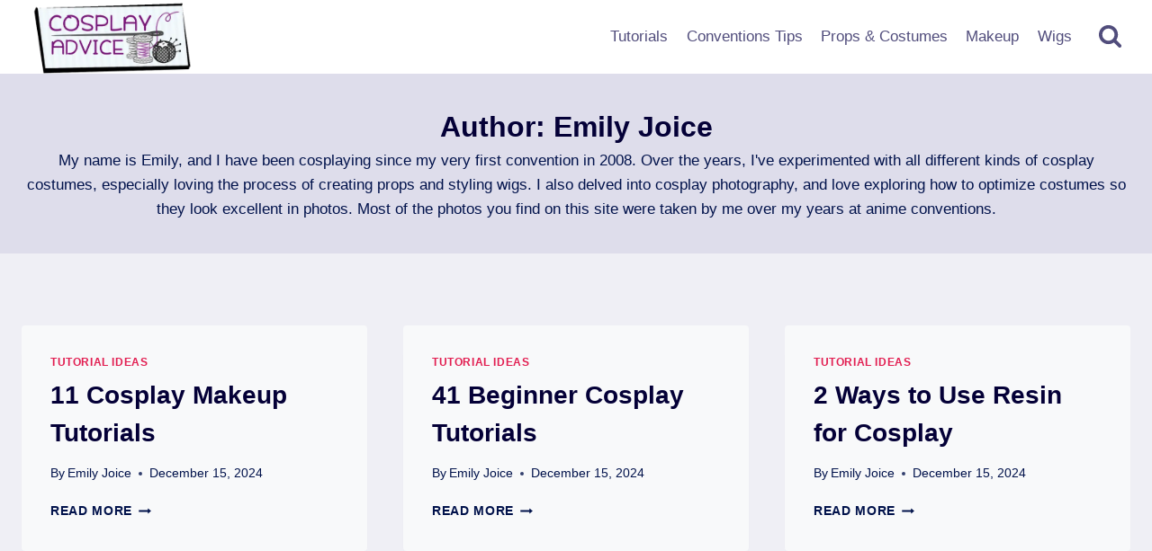

--- FILE ---
content_type: text/html; charset=utf-8
request_url: https://www.google.com/recaptcha/api2/aframe
body_size: 266
content:
<!DOCTYPE HTML><html><head><meta http-equiv="content-type" content="text/html; charset=UTF-8"></head><body><script nonce="n7MMjcERfIQekybc4b5SHw">/** Anti-fraud and anti-abuse applications only. See google.com/recaptcha */ try{var clients={'sodar':'https://pagead2.googlesyndication.com/pagead/sodar?'};window.addEventListener("message",function(a){try{if(a.source===window.parent){var b=JSON.parse(a.data);var c=clients[b['id']];if(c){var d=document.createElement('img');d.src=c+b['params']+'&rc='+(localStorage.getItem("rc::a")?sessionStorage.getItem("rc::b"):"");window.document.body.appendChild(d);sessionStorage.setItem("rc::e",parseInt(sessionStorage.getItem("rc::e")||0)+1);localStorage.setItem("rc::h",'1763137737587');}}}catch(b){}});window.parent.postMessage("_grecaptcha_ready", "*");}catch(b){}</script></body></html>

--- FILE ---
content_type: text/css
request_url: https://ads.adthrive.com/sites/640756531b896a14d75313c7/ads.min.css
body_size: 253
content:
/* Fix for ESSA ZD 315011 */
body.adthrive-device-desktop {
overflow: unset!important;
}

body.adthrive-device-desktop #kt-scroll-up,
body.adthrive-device-tablet #kt-scroll-up {
    margin-bottom: 250px;
}

body.adthrive-device-phone #kt-scroll-up {
    margin-bottom: 30px;
}

body.archive .adthrive-content,
body.search .adthrive-content {
  grid-column: 1 / -1;
}

--- FILE ---
content_type: text/plain
request_url: https://rtb.openx.net/openrtbb/prebidjs
body_size: -224
content:
{"id":"7abf761f-1de8-4e4c-9210-62ad50b8df13","nbr":0}

--- FILE ---
content_type: text/plain
request_url: https://rtb.openx.net/openrtbb/prebidjs
body_size: -224
content:
{"id":"14c2f477-5391-4c19-a930-b90232baa890","nbr":0}

--- FILE ---
content_type: text/plain; charset=utf-8
request_url: https://ads.adthrive.com/http-api/cv2
body_size: 5066
content:
{"om":["00xbjwwl","0c9c491e-94c5-4ae4-bf3a-aa96f88edda6","0g1qgsol","0i2rwd3u","0sm4lr19","102018_EAAYACogJqheBQZ6XkxJ7Vg2KHZjPZde3djWcjcdViHrBftiaSsyBLFKXAs_","1028_8564740","1029_bkn2xbd8","1029_fta5ct20","1043_409_213944","10629564","10ua7afe","11142692","11509227","1185:1609949675","1185:1609949679","1185:1610115487","11896988","11973222","11lrdlsz","12040874","1453468","1609887184","16_218423123","16_611408478","16_618532630","16_618552303","16_627836621","16_627839312","16_631887496","16_633988285","16_645386311","16_645918924","16_649396141","16_662262573","16_680137984","16_680364275","16_682908487","16_686299048","16_688464679","17_24651099","1ay0qg8d","1lmbrjnh","1sv9nm7m","1wm6zgdp","1xohi1zo","20lkhl0a","2132:43435727","2249:474089986","2249:682820008","2307:0h25jsn7","2307:2uf9mu9u","2307:3f1lgait","2307:4jgvz43o","2307:52deo2t7","2307:5nzbsyta","2307:6ufob56t","2307:74z5vm6r","2307:7k17zqfi","2307:7qfamo1m","2307:8n6mtkhh","2307:8wj1yzwj","2307:a7w365s6","2307:bsh8sbwr","2307:cbg18jr6","2307:cgg64d54","2307:e0iislez","2307:eo9u8f8g","2307:eumlrdc1","2307:hnipmwom","2307:ivlyaiyc","2307:k63alw9y","2307:m3i0vxvt","2307:m75ssdkm","2307:mdxviz0d","2307:ndmgqpde","2307:oopu7ogj","2307:p14g4yxk","2307:prq4f8da","2307:psrn0dap","2307:q5woqmb9","2307:s37d4ypa","2307:sj78qu8s","2307:u7rt4vp6","2307:v0k4zo7f","2307:xuoyjzhn","2307:y0900opp","2307:y767d87k","2307:zmi94ywq","231arqg0","23595971","23rz5wl3","2409_15064_70_82019858","2409_15064_70_84296131","24525570","24525574","24598434","24694809","25","25048614","2662_183814_7999680","2711_64_11999803","28405258","28925636","28933536","29127984","29402249","29414696","29414711","2c463b36-45e5-488f-9d80-9b9bfd7acdca","2hvfk1ru","2lafx4nj","2uf9mu9u","2y29sn2g","30221872","308_124137","32731082","32l2n30b","3335_25247_608454256","33637455","33652172","34182009","3490:CR52141676","34d3531d-9a17-4c39-a3bf-a4ccd3ed529b","34eys5wu","36136117","3658_106750_coy3a5w5","3658_106750_zgfnr75h","3658_15085_5lk30hyg","3658_151643_0i2rwd3u","3658_151643_f18cad75","3658_151643_hk2nsy6j","3658_151643_spv5lpyq","3658_151643_u5p4xjy9","3658_151643_wfqgu54f","3658_153983_2uf9mu9u","3658_216697_q5woqmb9","3658_67113_93azyd79","3658_78719_v0k4zo7f","38557829","3LMBEkP-wis","3_16_687211391","3_16_687690734","3f1lgait","3nhww7ef","3o1tvarr","3swzj6q3","409_189404","409_189408","409_192546","409_192663","409_209681","409_213932","409_213953","409_216386","409_216406","409_216418","409_216496","409_226322","409_228069","409_228385","4114:catalina-73780","4114:catalina-73781","419608228","425nx5ho","42604842","43919984","44smvcx6","46_12009023","47141847","47210413","48514685","48739106","49065909","4a3oeofh","4fk9nxse","4g9gw599","4jgvz43o","4ku8fr2j","4u612wtl","4ucnxjkw","4x1qydwk","50485085","510762","511156","518119","523_354_bn10835","534295","534304","53832733","539446788","53v6aquw","54035274","54639987","5510:3nhww7ef","5510:8n6mtkhh","5510:8wugqkk0","5510:etrnydf8","5510:o9pyiqmm","5510:phum7sla","5510:xpj5wrc6","5532:553781814","55354666","553781220","55693359","55693391","55693404","55693405","55693417","55712936","55712989","55756813","55763523","557_409_213938","557_409_213944","557_409_213978","557_409_213980","557_409_228069","55804644","558_93_0sm4lr19","558_93_1xohi1zo","558_93_23rz5wl3","558_93_2uf9mu9u","558_93_4aqwokyz","558_93_5nzbsyta","558_93_6tb0cdll","558_93_8n6mtkhh","558_93_a0oxacu8","558_93_c0giwiin","558_93_coy3a5w5","558_93_f46gq7cs","558_93_for25yh7","558_93_j1uoxqtf","558_93_k10y9mz2","558_93_mdxviz0d","558_93_n3egwnq7","558_93_oj70mowv","558_93_v2pqc8qz","558_93_zgfnr75h","55906605","55906618","55906619","55906637","55906638","55965333","55xalmqs","56341213","56756029","56782878","56782893","56782894","56782895","56782901","570653834304","57149971","57149980","57149981","57149985","57150108","57185043","583489273","58853467","59740468","59780461","5989_84349_553781913","5l03u8j0","5lk30hyg","5nzbsyta","5q1j7zcu","5qore4tc","5r4yn40y","603485497","608454256","608454263","608454273","608454291","60879473","60884327","611517078","61210708","61210719","61287761","61288588","614106261","61444664","61543389","617760546","61877052","61916211","61916223","61916225","61916229","61932920","61932925","61932933","61932948","61941046","619765138","619765960","620363294","62160079","62309370","6250_66552_T25618439","629012189","631212199","632961377","643hsokb","644304828","645893853","654681908","654681957","654681974","656535664","659216891404","662362808","662427176","662697957","669kwlli","670_9916_679857440","671938522","672012061","675106803","675123585","677851349","678033889","679857440","679896152","67zbk43m","680000459","680262396","680597458938","680_99480_608862812","680_99480_614105094","680_99480_614105095","680_99480_614105101","680_99480_614105104","680_99480_614105105","680_99480_614105109","680_99480_686985184","680_99480_686985190","681102616","682215539","682748442","684131980","684240665","684249629","684340670","684503141","684503158","684694269","684702302","685302985","685303074","685474018","685724703","685725511","685765628","686149321","686648084","686985184","686985190","686985199","686985201","686985216","688061742","688064625","688070999","688078501","688083904","69ik9fop","6ficqdwj","6gkjkasu","6jli1k4t","6mwqcsi8","6ufob56t","70_79096185","70_79515090","716467788707","7255_121665_catalina-73780","7255_121665_catalina-73888","7354_111700_84296123","7379211","750h8kd9","7521085","7618517","76_f80d5e55-1c9e-4c6c-869a-571ad24e3fe0","76vi3q5x","7736472","7736477","776506836177","776550545707","776552203834","778794911980","78142stz","7829835","78402043","79073530","79096160","79096165","79096170","79096172","79096176","79100745","79100748","79100750","79100751","79100752","7911031","79482181","79482188","79482191","7951227","7960712","7960749","7963682","7972225","7981058","7981066","7995499","7995616","7995800","7f5ti4ml","7gi1slub","7qfamo1m","7sziqj2z","7tjjebcw","8002119","8003577","8003964","8003965","8004972","8007070","8007244","80072855","8011272","8012336","8016065","8018105","8029657","8031226","8031267","8035715","8035726","8036648","8036949","8039822","8039825","8039827","8048090","81407500","81407505","81783862","81783864","82521065","83446625","83447289","83447754","84296123","84577477","84577499","84577502","84577503","84578119","84578222","85445179","85445183","85480729","856ofrqa","8b584c30-344c-40af-9a59-024554f92eee","8fyu6f77","8g7csly0","8n2o2k7c","8n6mtkhh","8ocqdo33","8ubvov4b","8w4klwi4","8wj1yzwj","8wugqkk0","90g00x3j","90xcy54c","93azyd79","9gqkd9ie","9lxdy59h","9pvry0tu","9z1qb24e","9zl41y5m","Banner_cat3__pkg__bat_0_mat_0_20241203_2XkwS","Banner_cat3__pkg__bat_0_mat_0_20250715_WNXIR","Banner_cat3__pkg__bat_0_mat_0_20250715_bAtbJ","Banner_cat3__pkg__bat_0_mat_0_20250715_njOqf","a0oxacu8","a2uqytjp","a7w365s6","ac218df5-7f40-4563-918c-8fd9fcfcec61","aesto5ck","aiaw89o4","aodopxzf","aoenvuwu","av50hdw7","b138a326-bbde-4d24-b6bb-a7f4daf4c3a2","b1n47h9n","b45w6duy","b57d2714-6fb7-4cef-8098-e830649e37f2","b90cwbcd","bcklplfx","bepcrxpf","bl7cord0","bobz6y98","bqwujj8c","bsh8sbwr","byyyy06i","c5hosoph","c7de3752-dad1-4cd6-add7-56dadffac715","cgg64d54","cjdrzael","coy3a5w5","cr-8ku72n5v39rgv2","cr-9j4t4fcrxdrgv2","cr-fw43i10bubwe","cr-gtvfpxg6ubwe","cv2huqwc","d1frhp21","d9eb86ee-1692-4b15-ba88-3945b6b7369c","de66hk0y","diqtk086","diyhiczq","dj6ykhal","dtech-6848","dtech-6984","dtech-6986","dtech-6988","dtech-6989","dth32bu0","e0iislez","e1xor4ap","eclz3dqp","em8ppg5q","en1be8o3","etrnydf8","euk4wmgj","eumlrdc1","f18cad75","fjp0ceax","fk2ppf40","for25yh7","fv3fyieq","fx0atdhu","g4m2hasl","g4o65yj3","g66go9kt","g6r615ke","gsj0yibj","h9v9htn3","hk2nsy6j","hoxvg88g","hp37ajhp","hucj936y","hy29a9ip","i90isgt0","ib1o62yz","id6k4s24","itmaz0g4","ivlyaiyc","iwmsjand","j532j39n","j63qsz8a","j7yazkka","jb75l2ds","kbapdg4y","kjq0lnk5","kk5768bd","klq5leo1","ksqdnjne","ky1luiq8","kza0v1uv","la6qtkxc","lacupje2","ld57gnso","ldpa5epy","lw5sgtem","lwdw27qj","m3i0vxvt","mdxviz0d","mgm9dspt","msuhwavi","mu569unk","mw9467v4","n0s10zbf","n1p4xb2p","n3egwnq7","n57ek0pl","n5io2znv","n98fponh","ng6uy4w7","npumxlt4","nq5k861q","o9a2iujw","ohlr7kpw","oj70mowv","oopu7ogj","oril4wg7","otosmymz","p14g4yxk","p8pu5j57","p8va1sv0","paggellx","ph19d41b","phum7sla","pi2ihh6x","povu6fxc","pqe5sdu3","pqn44nv6","prq4f8da","psifafvw","psrn0dap","purncoqw","pywaefiy","q5woqmb9","q5yy8g2u","q8okpxd2","qly707sr","qmbyj6td","qqvgscdx","qs7tjg76","quo1qs6e","qwlgx26f","r5uq7eq9","r5vkorzk","r762jrzq","ra0u0u4h","ra5vevqy","rmccapeb","rmwej97v","rnvf9698","s095vo10","s37ll62x","sdkxnu9x","sf69rs7h","sj78qu8s","spv5lpyq","stncyjzc","svinlp2o","svlzf1jt","swa8lkx1","sze636fg","t3z7yg5a","t9y1jxrl","tat6qa8e","tiqdg70p","tkkar54u","tntag9ai","tnxxdymf","tqzaq9c9","twsft23y","tx8nd4ly","tzmcazcf","u4ln9do8","u5p4xjy9","u6ggz8rr","u6sfacaz","uhfuch0n","up1x0z4x","ura7h991","v0k4zo7f","v4rfqxto","v7523nd5","vblfb7h4","vc8qy7c6","vtrsauyl","wd5pmeye","wev1l90d","wfqgu54f","wgurm8i7","whwktaba","wky6zqui","wq5j4s9t","wuhkruka","wvmnbm10","wy0kbwv4","wz6l3x3u","xbdkpkvu","xnbgkfhs","xnog6vk7","xpj5wrc6","xs124wyz","xuoyjzhn","y04tcf4d","y0900opp","y1s8hmsl","y82znuly","y89szs78","ygmhp6c6","yh9b6r7w","yhr3li63","yzg44ihp","z5wruyww","zaw8la89","zb6f7osj","zg0av54q","zgfnr75h","zhofofep","ziox91q0","zvfjb0vm"],"pmp":[],"adomains":["1md.org","a4g.com","about.bugmd.com","acelauncher.com","adameve.com","adelion.com","adp3.net","advenuedsp.com","aibidauction.com","aibidsrv.com","akusoli.com","allofmpls.org","arkeero.net","ato.mx","avazutracking.net","avid-ad-server.com","avid-adserver.com","avidadserver.com","aztracking.net","bc-sys.com","bcc-ads.com","bidderrtb.com","bidscube.com","bizzclick.com","bkserving.com","bksn.se","brightmountainads.com","bucksense.io","bugmd.com","ca.iqos.com","capitaloneshopping.com","cdn.dsptr.com","clarifion.com","cotosen.com","cs.money","cwkuki.com","dallasnews.com","dcntr-ads.com","decenterads.com","derila-ergo.com","dhgate.com","dhs.gov","digitaladsystems.com","displate.com","doyour.bid","dspbox.io","envisionx.co","ezmob.com","fmlabsonline.com","g123.jp","g2trk.com","gadmobe.com","getbugmd.com","goodtoknowthis.com","gov.il","guard.io","hero-wars.com","holts.com","howto5.io","ice.gov","imprdom.com","justanswer.com","liverrenew.com","longhornsnuff.com","lovehoney.com","lowerjointpain.com","lymphsystemsupport.com","media-servers.net","medimops.de","miniretornaveis.com","mobuppsrtb.com","motionspots.com","mygrizzly.com","myrocky.ca","national-lottery.co.uk","nbliver360.com","ndc.ajillionmax.com","niutux.com","nordicspirit.co.uk","notify.nuviad.com","notify.oxonux.com","own-imp.vrtzads.com","paperela.com","parasiterelief.com","peta.org","pfm.ninja","pixel.metanetwork.mobi","pixel.valo.ai","plannedparenthood.org","plf1.net","plt7.com","pltfrm.click","printwithwave.co","privacymodeweb.com","rangeusa.com","readywind.com","reklambids.com","ri.psdwc.com","rtb-adeclipse.io","rtb-direct.com","rtb.adx1.com","rtb.kds.media","rtb.reklambid.com","rtb.reklamdsp.com","rtb.rklmstr.com","rtbadtrading.com","rtbsbengine.com","rtbtradein.com","saba.com.mx","securevid.co","servedby.revive-adserver.net","shift.com","smrt-view.com","swissklip.com","taboola.com","tel-aviv.gov.il","temu.com","theoceanac.com","track-bid.com","trackingintegral.com","trading-rtbg.com","trkbid.com","truthfinder.com","unoadsrv.com","usconcealedcarry.com","uuidksinc.net","vabilitytech.com","vashoot.com","vegogarden.com","viewtemplates.com","votervoice.net","vuse.com","waardex.com","wapstart.ru","wdc.go2trk.com","weareplannedparenthood.org","webtradingspot.com","xapads.com","xiaflex.com","yourchamilia.com"]}

--- FILE ---
content_type: text/plain
request_url: https://rtb.openx.net/openrtbb/prebidjs
body_size: -224
content:
{"id":"785fa61a-474c-493a-a5a4-9f4df3ac6385","nbr":0}

--- FILE ---
content_type: text/plain
request_url: https://rtb.openx.net/openrtbb/prebidjs
body_size: -224
content:
{"id":"da3ba36e-1293-46c7-9bdc-0b1252e74cc3","nbr":0}

--- FILE ---
content_type: text/plain; charset=UTF-8
request_url: https://at.teads.tv/fpc?analytics_tag_id=PUB_17002&tfpvi=&gdpr_consent=&gdpr_status=22&gdpr_reason=220&ccpa_consent=&sv=prebid-v1
body_size: 56
content:
ZmE3OTEzN2QtZjFiZS00YjQ4LTlkZTEtYzFlY2NhZGFmZjJjIy04LTY=

--- FILE ---
content_type: text/plain
request_url: https://rtb.openx.net/openrtbb/prebidjs
body_size: -84
content:
{"id":"47cd8bf8-2ef2-40f6-a632-6754a8dd8eb9","nbr":0}

--- FILE ---
content_type: text/plain
request_url: https://rtb.openx.net/openrtbb/prebidjs
body_size: -224
content:
{"id":"babc64d3-7efd-46ba-bd32-ed163c91266b","nbr":0}

--- FILE ---
content_type: text/plain
request_url: https://rtb.openx.net/openrtbb/prebidjs
body_size: -224
content:
{"id":"2cbc8c77-0ce6-4050-8e3b-51e137c576ac","nbr":0}